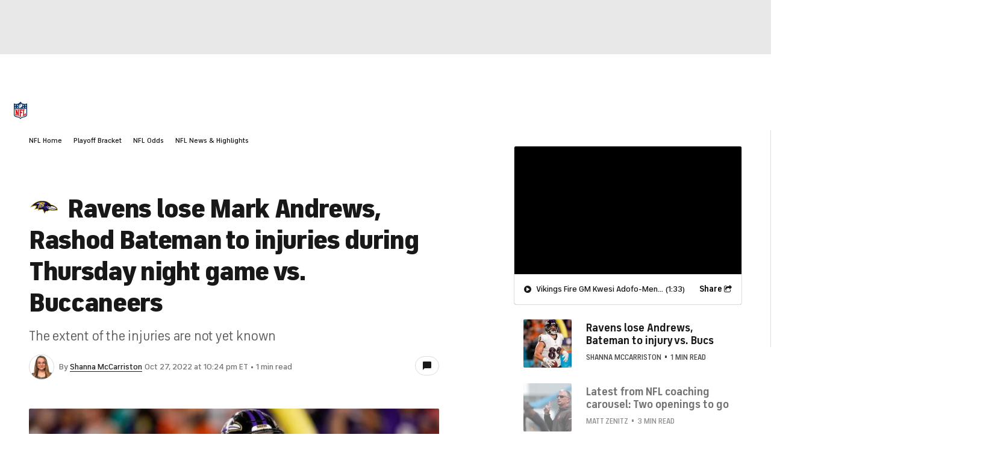

--- FILE ---
content_type: text/javascript
request_url: https://static.prod.martech.cbssports.cloud/components/martech-components/martech-components.esm.js
body_size: 964
content:
import{p as e,b as i}from"./p-D2Xar2Ky.js";export{s as setNonce}from"./p-D2Xar2Ky.js";import{g as a}from"./p-DQuL1Twl.js";var r=()=>{const s=import.meta.url;const i={};if(s!==""){i.resourcesUrl=new URL(".",s).href}return e(i)};r().then((async e=>{await a();return i([["p-0118f0ea",[[257,"mtech-offer-carousel",{carouselTitle:[1,"title"],books:[1],json:[1]}],[257,"mtech-offer-pick",{configJson:[1,"config-json"]}],[257,"mtech-offer-pick-parlay",{configJson:[1,"config-json"]}],[257,"mtech-single-cta",{configFile:[1,"config-file"],configJson:[1,"config-json"],prismMarkerId:[1,"prism-marker-id"],isStack:[4,"is-stack"]}],[257,"mtech-single-cta-v2",{configJson:[1,"config-json"],prismMarkerId:[1,"prism-marker-id"],isStack:[4,"is-stack"]}],[257,"mtech-single-cta-v3",{configFile:[1,"config-file"],configJson:[1,"config-json"],prismMarkerId:[1,"prism-marker-id"],isStack:[4,"is-stack"]}],[257,"mtech-sportsline-6pack",{gameId:[1,"game-id"],allowsPastGames:[4,"allows-past-games"]}],[257,"mtech-offer-carousel-card",{ctaText:[1,"cta-text"],disclaimer:[1],headerImageSrc:[1,"header-image-src"],href:[1],subtitle:[1],cardTitle:[1,"title"],theme:[1]}]]]],e)}));
//# sourceMappingURL=martech-components.esm.js.map